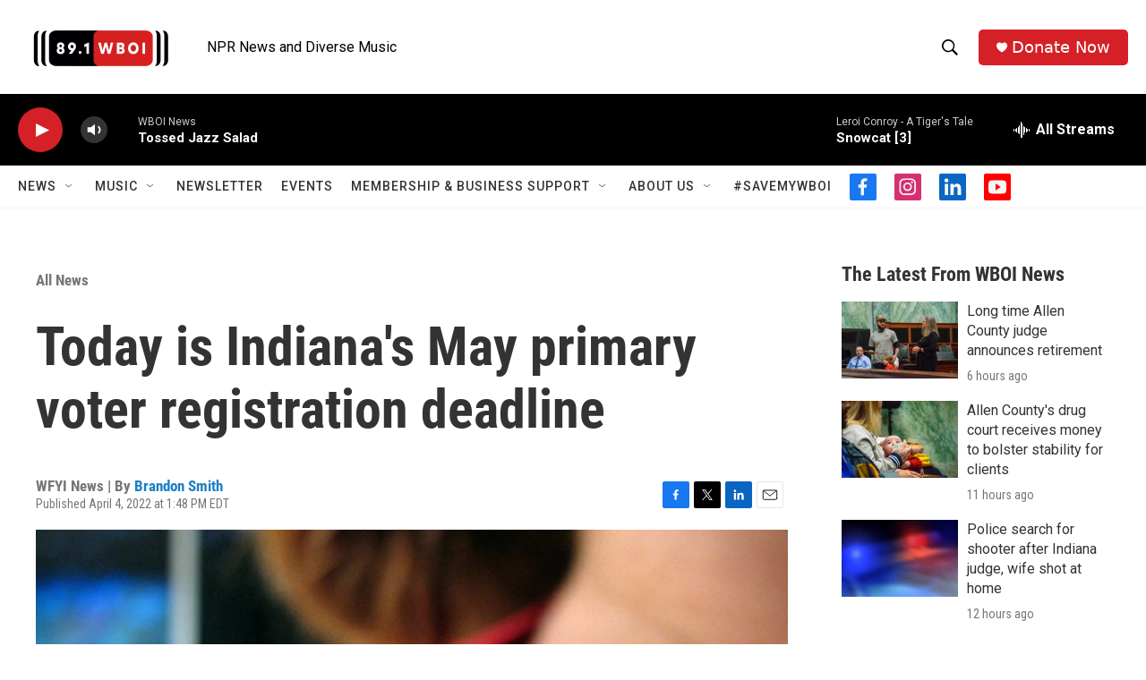

--- FILE ---
content_type: text/html; charset=utf-8
request_url: https://www.google.com/recaptcha/api2/aframe
body_size: 266
content:
<!DOCTYPE HTML><html><head><meta http-equiv="content-type" content="text/html; charset=UTF-8"></head><body><script nonce="c37ZBHhddaAhiI7jsCyIqQ">/** Anti-fraud and anti-abuse applications only. See google.com/recaptcha */ try{var clients={'sodar':'https://pagead2.googlesyndication.com/pagead/sodar?'};window.addEventListener("message",function(a){try{if(a.source===window.parent){var b=JSON.parse(a.data);var c=clients[b['id']];if(c){var d=document.createElement('img');d.src=c+b['params']+'&rc='+(localStorage.getItem("rc::a")?sessionStorage.getItem("rc::b"):"");window.document.body.appendChild(d);sessionStorage.setItem("rc::e",parseInt(sessionStorage.getItem("rc::e")||0)+1);localStorage.setItem("rc::h",'1768962970328');}}}catch(b){}});window.parent.postMessage("_grecaptcha_ready", "*");}catch(b){}</script></body></html>